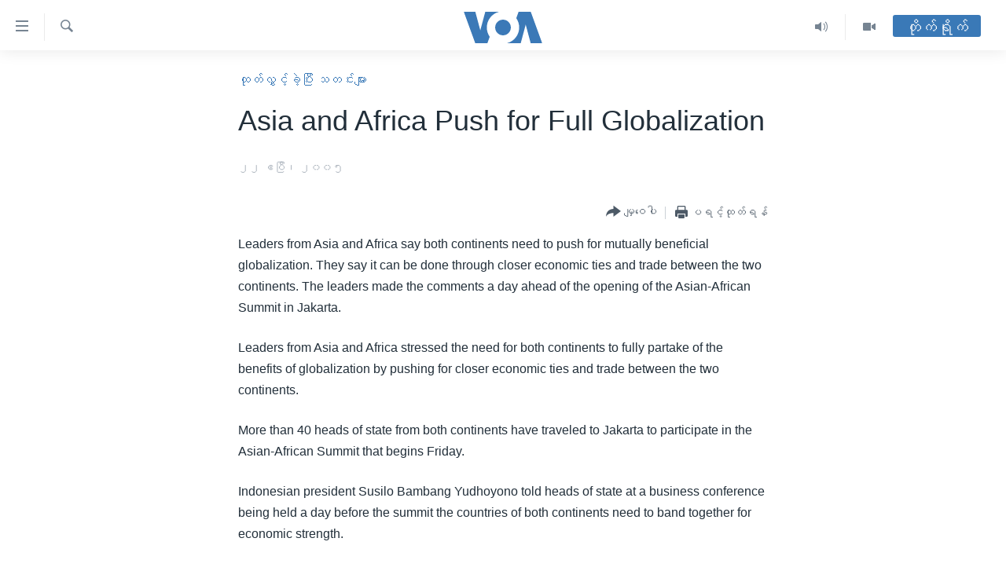

--- FILE ---
content_type: text/html; charset=utf-8
request_url: https://burmese.voanews.com/a/a-27-2005-04-22-voa3-93498354/1230404.html
body_size: 12173
content:

<!DOCTYPE html>
<html lang="my" dir="ltr" class="no-js">
<head>
<link href="/Content/responsive/VOA/my-MM/VOA-my-MM.css?&amp;av=0.0.0.0&amp;cb=309" rel="stylesheet"/>
<script src="https://tags.voanews.com/voa-pangea/prod/utag.sync.js"></script> <script type='text/javascript' src='https://www.youtube.com/iframe_api' async></script>
<script type="text/javascript">
//a general 'js' detection, must be on top level in <head>, due to CSS performance
document.documentElement.className = "js";
var cacheBuster = "309";
var appBaseUrl = "/";
var imgEnhancerBreakpoints = [0, 144, 256, 408, 650, 1023, 1597];
var isLoggingEnabled = false;
var isPreviewPage = false;
var isLivePreviewPage = false;
if (!isPreviewPage) {
window.RFE = window.RFE || {};
window.RFE.cacheEnabledByParam = window.location.href.indexOf('nocache=1') === -1;
const url = new URL(window.location.href);
const params = new URLSearchParams(url.search);
// Remove the 'nocache' parameter
params.delete('nocache');
// Update the URL without the 'nocache' parameter
url.search = params.toString();
window.history.replaceState(null, '', url.toString());
} else {
window.addEventListener('load', function() {
const links = window.document.links;
for (let i = 0; i < links.length; i++) {
links[i].href = '#';
links[i].target = '_self';
}
})
}
// Iframe & Embed detection
var embedProperties = {};
try {
// Reliable way to check if we are in an iframe.
var isIframe = window.self !== window.top;
embedProperties.is_iframe = isIframe;
if (!isIframe) {
embedProperties.embed_context = "main";
} else {
// We are in an iframe. Let's try to access the parent.
// This access will only fail with strict cross-origin (without document.domain).
var parentLocation = window.top.location;
// The access succeeded. Now we explicitly compare the hostname.
if (window.location.hostname === parentLocation.hostname) {
embedProperties.embed_context = "embed_self";
} else {
// Hostname is different (e.g. different subdomain with document.domain)
embedProperties.embed_context = "embed_cross";
}
// Since the access works, we can safely get the details.
embedProperties.url_parent = parentLocation.href;
embedProperties.title_parent = window.top.document.title;
}
} catch (err) {
// We are in an iframe, and an error occurred, probably due to cross-origin restrictions.
embedProperties.is_iframe = true;
embedProperties.embed_context = "embed_cross";
// We cannot access the properties of window.top.
// `document.referrer` can sometimes provide the URL of the parent page.
// It is not 100% reliable, but it is the best we can do in this situation.
embedProperties.url_parent = document.referrer || null;
embedProperties.title_parent = null; // We can't get to the title in a cross-origin scenario.
}
var pwaEnabled = false;
var swCacheDisabled;
</script>
<meta charset="utf-8" />
<title>Asia and Africa Push for Full Globalization</title>
<meta name="description" content="Leaders from Asia and Africa say both continents need to push for mutually beneficial globalization" />
<meta name="keywords" content="ထုတ်လွှင့်ခဲ့ပြီး သတင်းများ, Jakarta" />
<meta name="viewport" content="width=device-width, initial-scale=1.0" />
<meta http-equiv="X-UA-Compatible" content="IE=edge" />
<meta name="robots" content="max-image-preview:large"><meta property="fb:pages" content="351574300169" />
<meta name="msvalidate.01" content="3286EE554B6F672A6F2E608C02343C0E" />
<link href="https://burmese.voanews.com/a/a-27-2005-04-22-voa3-93498354/1230404.html" rel="canonical" />
<meta name="apple-mobile-web-app-title" content="ဗွီအိုအေ" />
<meta name="apple-mobile-web-app-status-bar-style" content="black" />
<meta name="apple-itunes-app" content="app-id=632618796, app-argument=//1230404.ltr" />
<meta content="Asia and Africa Push for Full Globalization" property="og:title" />
<meta content="Leaders from Asia and Africa say both continents need to push for mutually beneficial globalization" property="og:description" />
<meta content="article" property="og:type" />
<meta content="https://burmese.voanews.com/a/a-27-2005-04-22-voa3-93498354/1230404.html" property="og:url" />
<meta content="ဗွီအိုအေ" property="og:site_name" />
<meta content="https://www.facebook.com/VOABurmese" property="article:publisher" />
<meta content="https://burmese.voanews.com/Content/responsive/VOA/img/top_logo_news.png" property="og:image" />
<meta content="640" property="og:image:width" />
<meta content="640" property="og:image:height" />
<meta content="site logo" property="og:image:alt" />
<meta content="505354536143850" property="fb:app_id" />
<meta content="summary_large_image" name="twitter:card" />
<meta content="@VOABurmese" name="twitter:site" />
<meta content="https://burmese.voanews.com/Content/responsive/VOA/img/top_logo_news.png" name="twitter:image" />
<meta content="Asia and Africa Push for Full Globalization" name="twitter:title" />
<meta content="Leaders from Asia and Africa say both continents need to push for mutually beneficial globalization" name="twitter:description" />
<link rel="amphtml" href="https://burmese.voanews.com/amp/a-27-2005-04-22-voa3-93498354/1230404.html" />
<script type="application/ld+json">{"articleSection":"ထုတ်လွှင့်ခဲ့ပြီး သတင်းများ","isAccessibleForFree":true,"headline":"Asia and Africa Push for Full Globalization","inLanguage":"my-MM","keywords":"ထုတ်လွှင့်ခဲ့ပြီး သတင်းများ, Jakarta","author":{"@type":"Person","name":"ဗွီအိုအေ"},"datePublished":"2005-04-22 00:00:00Z","dateModified":"2005-04-22 00:00:00Z","publisher":{"logo":{"width":512,"height":220,"@type":"ImageObject","url":"https://burmese.voanews.com/Content/responsive/VOA/my-MM/img/logo.png"},"@type":"NewsMediaOrganization","url":"https://burmese.voanews.com","sameAs":["https://www.facebook.com/VOABurmese","https://twitter.com/VOABurmese/","https://www.youtube.com/VOABurmese","https://www.instagram.com/VOABurmese","https://t.me/burmesevoanews"],"name":"ဗွီအိုအေသတင်းဌာန","alternateName":""},"@context":"https://schema.org","@type":"NewsArticle","mainEntityOfPage":"https://burmese.voanews.com/a/a-27-2005-04-22-voa3-93498354/1230404.html","url":"https://burmese.voanews.com/a/a-27-2005-04-22-voa3-93498354/1230404.html","description":"Leaders from Asia and Africa say both continents need to push for mutually beneficial globalization","image":{"width":1080,"height":608,"@type":"ImageObject","url":"https://gdb.voanews.com/38CEF907-F6F1-40A7-AC67-CDE6A3271344_w1080_h608.png"},"name":"Asia and Africa Push for Full Globalization"}</script>
<script src="/Scripts/responsive/infographics.b?v=dVbZ-Cza7s4UoO3BqYSZdbxQZVF4BOLP5EfYDs4kqEo1&amp;av=0.0.0.0&amp;cb=309"></script>
<script src="/Scripts/responsive/loader.b?v=C-JLefdHQ4ECvt5x4bMsJCTq2VRkcN8JUkP-IB-DzAI1&amp;av=0.0.0.0&amp;cb=309"></script>
<link rel="icon" type="image/svg+xml" href="/Content/responsive/VOA/img/webApp/favicon.svg" />
<link rel="alternate icon" href="/Content/responsive/VOA/img/webApp/favicon.ico" />
<link rel="apple-touch-icon" sizes="152x152" href="/Content/responsive/VOA/img/webApp/ico-152x152.png" />
<link rel="apple-touch-icon" sizes="144x144" href="/Content/responsive/VOA/img/webApp/ico-144x144.png" />
<link rel="apple-touch-icon" sizes="114x114" href="/Content/responsive/VOA/img/webApp/ico-114x114.png" />
<link rel="apple-touch-icon" sizes="72x72" href="/Content/responsive/VOA/img/webApp/ico-72x72.png" />
<link rel="apple-touch-icon-precomposed" href="/Content/responsive/VOA/img/webApp/ico-57x57.png" />
<link rel="icon" sizes="192x192" href="/Content/responsive/VOA/img/webApp/ico-192x192.png" />
<link rel="icon" sizes="128x128" href="/Content/responsive/VOA/img/webApp/ico-128x128.png" />
<meta name="msapplication-TileColor" content="#ffffff" />
<meta name="msapplication-TileImage" content="/Content/responsive/VOA/img/webApp/ico-144x144.png" />
<link rel="alternate" type="application/rss+xml" title="VOA - Top Stories [RSS]" href="/api/" />
<link rel="sitemap" type="application/rss+xml" href="/sitemap.xml" />
<script type="text/javascript">
var analyticsData = Object.assign(embedProperties, {url:"https://burmese.voanews.com/a/a-27-2005-04-22-voa3-93498354/1230404.html",property_id:"455",article_uid:"1230404",page_title:"Asia and Africa Push for Full Globalization",page_type:"article",content_type:"article",subcontent_type:"article",last_modified:"2005-04-22 00:00:00Z",pub_datetime:"2005-04-22 00:00:00Z",section:"ထုတ်လွှင့်ခဲ့ပြီး သတင်းများ",english_section:"archive",byline:"",categories:"archive",tags:"jakarta",domain:"burmese.voanews.com",language:"Burmese",language_service:"VOA Burmese",platform:"web",copied:"no",copied_article:"",copied_title:"",runs_js:"Yes",cms_release:"8.45.0.0.309",enviro_type:"prod",slug:"a-27-2005-04-22-voa3-93498354",entity:"VOA",short_language_service:"BUR",platform_short:"W",page_name:"Asia and Africa Push for Full Globalization"});
// Push Analytics data as GTM message (without "event" attribute and before GTM initialization)
window.dataLayer = window.dataLayer || [];
window.dataLayer.push(analyticsData);
</script>
<script type="text/javascript" data-cookiecategory="analytics">
var gtmEventObject = {event: 'page_meta_ready'};window.dataLayer = window.dataLayer || [];window.dataLayer.push(gtmEventObject);
var renderGtm = "true";
if (renderGtm === "true") {
(function(w,d,s,l,i){w[l]=w[l]||[];w[l].push({'gtm.start':new Date().getTime(),event:'gtm.js'});var f=d.getElementsByTagName(s)[0],j=d.createElement(s),dl=l!='dataLayer'?'&l='+l:'';j.async=true;j.src='//www.googletagmanager.com/gtm.js?id='+i+dl;f.parentNode.insertBefore(j,f);})(window,document,'script','dataLayer','GTM-N8MP7P');
}
</script>
</head>
<body class=" nav-no-loaded cc_theme pg-article pg-article--single-column print-lay-article use-sticky-share nojs-images ">
<noscript><iframe src="https://www.googletagmanager.com/ns.html?id=GTM-N8MP7P" height="0" width="0" style="display:none;visibility:hidden"></iframe></noscript> <script type="text/javascript" data-cookiecategory="analytics">
var gtmEventObject = {event: 'page_meta_ready'};window.dataLayer = window.dataLayer || [];window.dataLayer.push(gtmEventObject);
var renderGtm = "true";
if (renderGtm === "true") {
(function(w,d,s,l,i){w[l]=w[l]||[];w[l].push({'gtm.start':new Date().getTime(),event:'gtm.js'});var f=d.getElementsByTagName(s)[0],j=d.createElement(s),dl=l!='dataLayer'?'&l='+l:'';j.async=true;j.src='//www.googletagmanager.com/gtm.js?id='+i+dl;f.parentNode.insertBefore(j,f);})(window,document,'script','dataLayer','GTM-N8MP7P');
}
</script>
<!--Analytics tag js version start-->
<script type="text/javascript" data-cookiecategory="analytics">
var utag_data = Object.assign({}, analyticsData, {pub_year:"2005",pub_month:"04",pub_day:"22",pub_hour:"00",pub_weekday:"Friday"});
if(typeof(TealiumTagFrom)==='function' && typeof(TealiumTagSearchKeyword)==='function') {
var utag_from=TealiumTagFrom();var utag_searchKeyword=TealiumTagSearchKeyword();
if(utag_searchKeyword!=null && utag_searchKeyword!=='' && utag_data["search_keyword"]==null) utag_data["search_keyword"]=utag_searchKeyword;if(utag_from!=null && utag_from!=='') utag_data["from"]=TealiumTagFrom();}
if(window.top!== window.self&&utag_data.page_type==="snippet"){utag_data.page_type = 'iframe';}
try{if(window.top!==window.self&&window.self.location.hostname===window.top.location.hostname){utag_data.platform = 'self-embed';utag_data.platform_short = 'se';}}catch(e){if(window.top!==window.self&&window.self.location.search.includes("platformType=self-embed")){utag_data.platform = 'cross-promo';utag_data.platform_short = 'cp';}}
(function(a,b,c,d){ a="https://tags.voanews.com/voa-pangea/prod/utag.js"; b=document;c="script";d=b.createElement(c);d.src=a;d.type="text/java"+c;d.async=true; a=b.getElementsByTagName(c)[0];a.parentNode.insertBefore(d,a); })();
</script>
<!--Analytics tag js version end-->
<!-- Analytics tag management NoScript -->
<noscript>
<img style="position: absolute; border: none;" src="https://ssc.voanews.com/b/ss/bbgprod,bbgentityvoa/1/G.4--NS/249818970?pageName=voa%3abur%3aw%3aarticle%3aasia%20and%20africa%20push%20for%20full%20globalization&amp;c6=asia%20and%20africa%20push%20for%20full%20globalization&amp;v36=8.45.0.0.309&amp;v6=D=c6&amp;g=https%3a%2f%2fburmese.voanews.com%2fa%2fa-27-2005-04-22-voa3-93498354%2f1230404.html&amp;c1=D=g&amp;v1=D=g&amp;events=event1,event52&amp;c16=voa%20burmese&amp;v16=D=c16&amp;c5=archive&amp;v5=D=c5&amp;ch=%e1%80%91%e1%80%af%e1%80%90%e1%80%ba%e1%80%9c%e1%80%bd%e1%80%be%e1%80%84%e1%80%b7%e1%80%ba%e1%80%81%e1%80%b2%e1%80%b7%e1%80%95%e1%80%bc%e1%80%ae%e1%80%b8%20%e1%80%9e%e1%80%90%e1%80%84%e1%80%ba%e1%80%b8%e1%80%99%e1%80%bb%e1%80%ac%e1%80%b8&amp;c15=burmese&amp;v15=D=c15&amp;c4=article&amp;v4=D=c4&amp;c14=1230404&amp;v14=D=c14&amp;v20=no&amp;c17=web&amp;v17=D=c17&amp;mcorgid=518abc7455e462b97f000101%40adobeorg&amp;server=burmese.voanews.com&amp;pageType=D=c4&amp;ns=bbg&amp;v29=D=server&amp;v25=voa&amp;v30=455&amp;v105=D=User-Agent " alt="analytics" width="1" height="1" /></noscript>
<!-- End of Analytics tag management NoScript -->
<!--*** Accessibility links - For ScreenReaders only ***-->
<section>
<div class="sr-only">
<h2>သုံးရလွယ်ကူစေသည့် Link များ</h2>
<ul>
<li><a href="#content" data-disable-smooth-scroll="1">ပင်မအကြောင်းအရာသို့ကျော်ကြည့်ရန်</a></li>
<li><a href="#navigation" data-disable-smooth-scroll="1">ပင်မအညွန်းစာမျက်နှာသို့ကျော်ကြည့်ရန်</a></li>
<li><a href="#txtHeaderSearch" data-disable-smooth-scroll="1">ရှာဖွေရန်နေရာသို့ကျော်ရန်</a></li>
</ul>
</div>
</section>
<div dir="ltr">
<div id="page">
<aside>
<div class="c-lightbox overlay-modal">
<div class="c-lightbox__intro">
<h2 class="c-lightbox__intro-title"></h2>
<button class="btn btn--rounded c-lightbox__btn c-lightbox__intro-next" title="ရှေ့သို့">
<span class="ico ico--rounded ico-chevron-forward"></span>
<span class="sr-only">ရှေ့သို့</span>
</button>
</div>
<div class="c-lightbox__nav">
<button class="btn btn--rounded c-lightbox__btn c-lightbox__btn--close" title="ပိတ်">
<span class="ico ico--rounded ico-close"></span>
<span class="sr-only">ပိတ်</span>
</button>
<button class="btn btn--rounded c-lightbox__btn c-lightbox__btn--prev" title="နောက်သို့">
<span class="ico ico--rounded ico-chevron-backward"></span>
<span class="sr-only">နောက်သို့</span>
</button>
<button class="btn btn--rounded c-lightbox__btn c-lightbox__btn--next" title="ရှေ့သို့">
<span class="ico ico--rounded ico-chevron-forward"></span>
<span class="sr-only">ရှေ့သို့</span>
</button>
</div>
<div class="c-lightbox__content-wrap">
<figure class="c-lightbox__content">
<span class="c-spinner c-spinner--lightbox">
<img src="/Content/responsive/img/player-spinner.png"
alt="please wait"
title="please wait" />
</span>
<div class="c-lightbox__img">
<div class="thumb">
<img src="" alt="" />
</div>
</div>
<figcaption>
<div class="c-lightbox__info c-lightbox__info--foot">
<span class="c-lightbox__counter"></span>
<span class="caption c-lightbox__caption"></span>
</div>
</figcaption>
</figure>
</div>
<div class="hidden">
<div class="content-advisory__box content-advisory__box--lightbox">
<span class="content-advisory__box-text">This image contains sensitive content which some people may find offensive or disturbing.</span>
<button class="btn btn--transparent content-advisory__box-btn m-t-md" value="text" type="button">
<span class="btn__text">
Click to reveal
</span>
</button>
</div>
</div>
</div>
<div class="print-dialogue">
<div class="container">
<h3 class="print-dialogue__title section-head">Print Options:</h3>
<div class="print-dialogue__opts">
<ul class="print-dialogue__opt-group">
<li class="form__group form__group--checkbox">
<input class="form__check " id="checkboxImages" name="checkboxImages" type="checkbox" checked="checked" />
<label for="checkboxImages" class="form__label m-t-md">Images</label>
</li>
<li class="form__group form__group--checkbox">
<input class="form__check " id="checkboxMultimedia" name="checkboxMultimedia" type="checkbox" checked="checked" />
<label for="checkboxMultimedia" class="form__label m-t-md">Multimedia</label>
</li>
</ul>
<ul class="print-dialogue__opt-group">
<li class="form__group form__group--checkbox">
<input class="form__check " id="checkboxEmbedded" name="checkboxEmbedded" type="checkbox" checked="checked" />
<label for="checkboxEmbedded" class="form__label m-t-md">Embedded Content</label>
</li>
<li class="hidden">
<input class="form__check " id="checkboxComments" name="checkboxComments" type="checkbox" />
<label for="checkboxComments" class="form__label m-t-md">Comments</label>
</li>
</ul>
</div>
<div class="print-dialogue__buttons">
<button class="btn btn--secondary close-button" type="button" title="Cancel">
<span class="btn__text ">Cancel</span>
</button>
<button class="btn btn-cust-print m-l-sm" type="button" title="ပရင့်ထုတ်ရန်">
<span class="btn__text ">ပရင့်ထုတ်ရန်</span>
</button>
</div>
</div>
</div>
<div class="ctc-message pos-fix">
<div class="ctc-message__inner">Link has been copied to clipboard</div>
</div>
</aside>
<div class="hdr-20 hdr-20--big">
<div class="hdr-20__inner">
<div class="hdr-20__max pos-rel">
<div class="hdr-20__side hdr-20__side--primary d-flex">
<label data-for="main-menu-ctrl" data-switcher-trigger="true" data-switch-target="main-menu-ctrl" class="burger hdr-trigger pos-rel trans-trigger" data-trans-evt="click" data-trans-id="menu">
<span class="ico ico-close hdr-trigger__ico hdr-trigger__ico--close burger__ico burger__ico--close"></span>
<span class="ico ico-menu hdr-trigger__ico hdr-trigger__ico--open burger__ico burger__ico--open"></span>
</label>
<div class="menu-pnl pos-fix trans-target" data-switch-target="main-menu-ctrl" data-trans-id="menu">
<div class="menu-pnl__inner">
<nav class="main-nav menu-pnl__item menu-pnl__item--first">
<ul class="main-nav__list accordeon" data-analytics-tales="false" data-promo-name="link" data-location-name="nav,secnav">
<li class="main-nav__item">
<a class="main-nav__item-name main-nav__item-name--link" href="/" title="မူလစာမျက်နှာ" >မူလစာမျက်နှာ</a>
</li>
<li class="main-nav__item">
<a class="main-nav__item-name main-nav__item-name--link" href="/p/5941.html" title="မြန်မာ" data-item-name="myanmar-news-responsive" >မြန်မာ</a>
</li>
<li class="main-nav__item accordeon__item" data-switch-target="menu-item-1709">
<label class="main-nav__item-name main-nav__item-name--label accordeon__control-label" data-switcher-trigger="true" data-for="menu-item-1709">
ကမ္ဘာ့သတင်းများ
<span class="ico ico-chevron-down main-nav__chev"></span>
</label>
<div class="main-nav__sub-list">
<a class="main-nav__item-name main-nav__item-name--link main-nav__item-name--sub" href="/p/5942.html" title="နိုင်ငံတကာ" data-item-name="international-news-responsive" >နိုင်ငံတကာ</a>
<a class="main-nav__item-name main-nav__item-name--link main-nav__item-name--sub" href="/us" title="အမေရိကန်" data-item-name="us-news" >အမေရိကန်</a>
<a class="main-nav__item-name main-nav__item-name--link main-nav__item-name--sub" href="/china-news" title="တရုတ်" data-item-name="China-news" >တရုတ်</a>
<a class="main-nav__item-name main-nav__item-name--link main-nav__item-name--sub" href="/israel-palestine" title="အစ္စရေး-ပါလက်စတိုင်း" data-item-name="israel-palestine" >အစ္စရေး-ပါလက်စတိုင်း</a>
</div>
</li>
<li class="main-nav__item">
<a class="main-nav__item-name main-nav__item-name--link" href="/p/5990.html" title="ဗွီဒီယို" data-item-name="video-news" >ဗွီဒီယို</a>
</li>
<li class="main-nav__item">
<a class="main-nav__item-name main-nav__item-name--link" href="/PressFreedom" title="သတင်းလွတ်လပ်ခွင့်" data-item-name="Press-Freedom" >သတင်းလွတ်လပ်ခွင့်</a>
</li>
<li class="main-nav__item">
<a class="main-nav__item-name main-nav__item-name--link" href="https://projects.voanews.com/china/global-footprint/data-explorer/burmese.html" title="ရပ်ဝန်းတခု လမ်းတခု အလွန်" target="_blank" rel="noopener">ရပ်ဝန်းတခု လမ်းတခု အလွန်</a>
</li>
<li class="main-nav__item accordeon__item" data-switch-target="menu-item-1716">
<label class="main-nav__item-name main-nav__item-name--label accordeon__control-label" data-switcher-trigger="true" data-for="menu-item-1716">
အင်္ဂလိပ်စာလေ့လာမယ်
<span class="ico ico-chevron-down main-nav__chev"></span>
</label>
<div class="main-nav__sub-list">
<a class="main-nav__item-name main-nav__item-name--link main-nav__item-name--sub" href="/p/6027.html" title="အမေရိကန်သုံးအီဒီယံ" data-item-name="american-idiom" >အမေရိကန်သုံးအီဒီယံ</a>
<a class="main-nav__item-name main-nav__item-name--link main-nav__item-name--sub" href="/p/6028.html" title="မကြေးမုံရဲ့ အင်္ဂလိပ်စာ" data-item-name="english-with-kaye-hmone" >မကြေးမုံရဲ့ အင်္ဂလိပ်စာ</a>
<a class="main-nav__item-name main-nav__item-name--link main-nav__item-name--sub" href="/p/6029.html" title="ရုပ်ရှင်ထဲက အင်္ဂလိပ်စာ" data-item-name="english-in-the-movies" >ရုပ်ရှင်ထဲက အင်္ဂလိပ်စာ</a>
<a class="main-nav__item-name main-nav__item-name--link main-nav__item-name--sub" href="/z/7559" title="သုတပဒေသာ အင်္ဂလိပ်စာ" data-item-name="english-in-a-minute" >သုတပဒေသာ အင်္ဂလိပ်စာ</a>
</div>
</li>
<li class="main-nav__item accordeon__item" data-switch-target="menu-item-1717">
<label class="main-nav__item-name main-nav__item-name--label accordeon__control-label" data-switcher-trigger="true" data-for="menu-item-1717">
အပတ်စဉ်ကဏ္ဍများ
<span class="ico ico-chevron-down main-nav__chev"></span>
</label>
<div class="main-nav__sub-list">
<a class="main-nav__item-name main-nav__item-name--link main-nav__item-name--sub" href="/p/5961.html" title="ရေဒီယို" data-item-name="radio-weekly" >ရေဒီယို</a>
<a class="main-nav__item-name main-nav__item-name--link main-nav__item-name--sub" href="/p/6047.html" title="တီဗွီ" data-item-name="weekly-tv-programs" >တီဗွီ</a>
</div>
</li>
<li class="main-nav__item">
<a class="main-nav__item-name main-nav__item-name--link" href="/p/5928.html" title="ရေဒီယိုနှင့်ရုပ်သံ အချက်အလက်များ" data-item-name="frequency-resp" >ရေဒီယိုနှင့်ရုပ်သံ အချက်အလက်များ</a>
</li>
<li class="main-nav__item">
<a class="main-nav__item-name main-nav__item-name--link" href="/programs" title="ရေဒီယို/တီဗွီအစီအစဉ်" >ရေဒီယို/တီဗွီအစီအစဉ်</a>
</li>
</ul>
</nav>
<div class="menu-pnl__item">
<a href="https://learningenglish.voanews.com/" class="menu-pnl__item-link" alt="Learning English">Learning English</a>
</div>
<div class="menu-pnl__item menu-pnl__item--social">
<h5 class="menu-pnl__sub-head">ဗွီအိုအေ လူမှုကွန်ယက်များ</h5>
<a href="https://www.facebook.com/VOABurmese" title="ဗွီအိုအေ Facebook" data-analytics-text="follow_on_facebook" class="btn btn--rounded btn--social-inverted menu-pnl__btn js-social-btn btn-facebook" target="_blank" rel="noopener">
<span class="ico ico-facebook-alt ico--rounded"></span>
</a>
<a href="https://twitter.com/VOABurmese/" title="ဗွီအိုအေ Twitter" data-analytics-text="follow_on_twitter" class="btn btn--rounded btn--social-inverted menu-pnl__btn js-social-btn btn-twitter" target="_blank" rel="noopener">
<span class="ico ico-twitter ico--rounded"></span>
</a>
<a href="https://www.youtube.com/VOABurmese" title="ဗွီအိုအေ YouTube " data-analytics-text="follow_on_youtube" class="btn btn--rounded btn--social-inverted menu-pnl__btn js-social-btn btn-youtube" target="_blank" rel="noopener">
<span class="ico ico-youtube ico--rounded"></span>
</a>
<a href="https://www.instagram.com/VOABurmese" title="ဗွီအိုအေ Instagram" data-analytics-text="follow_on_instagram" class="btn btn--rounded btn--social-inverted menu-pnl__btn js-social-btn btn-instagram" target="_blank" rel="noopener">
<span class="ico ico-instagram ico--rounded"></span>
</a>
<a href="https://t.me/burmesevoanews" title="ဗွီအိုအေ Telegram" data-analytics-text="follow_on_telegram" class="btn btn--rounded btn--social-inverted menu-pnl__btn js-social-btn btn-telegram" target="_blank" rel="noopener">
<span class="ico ico-telegram ico--rounded"></span>
</a>
</div>
<div class="menu-pnl__item">
<a href="/navigation/allsites" class="menu-pnl__item-link">
<span class="ico ico-languages "></span>
ဘာသာစကားများ
</a>
</div>
</div>
</div>
<label data-for="top-search-ctrl" data-switcher-trigger="true" data-switch-target="top-search-ctrl" class="top-srch-trigger hdr-trigger">
<span class="ico ico-close hdr-trigger__ico hdr-trigger__ico--close top-srch-trigger__ico top-srch-trigger__ico--close"></span>
<span class="ico ico-search hdr-trigger__ico hdr-trigger__ico--open top-srch-trigger__ico top-srch-trigger__ico--open"></span>
</label>
<div class="srch-top srch-top--in-header" data-switch-target="top-search-ctrl">
<div class="container">
<form action="/s" class="srch-top__form srch-top__form--in-header" id="form-topSearchHeader" method="get" role="search"><label for="txtHeaderSearch" class="sr-only">ရှာဖွေရလာဒ်</label>
<input type="text" id="txtHeaderSearch" name="k" placeholder="ရှာဖွေချင်သည့် စာသား" accesskey="s" value="" class="srch-top__input analyticstag-event" onkeydown="if (event.keyCode === 13) { FireAnalyticsTagEventOnSearch('search', $dom.get('#txtHeaderSearch')[0].value) }" />
<button title="ရှာဖွေရလာဒ်" type="submit" class="btn btn--top-srch analyticstag-event" onclick="FireAnalyticsTagEventOnSearch('search', $dom.get('#txtHeaderSearch')[0].value) ">
<span class="ico ico-search"></span>
</button></form>
</div>
</div>
<a href="/" class="main-logo-link">
<img src="/Content/responsive/VOA/my-MM/img/logo-compact.svg?cb=309" class="main-logo main-logo--comp" alt="site logo">
<img src="/Content/responsive/VOA/my-MM/img/logo.svg?cb=309" class="main-logo main-logo--big" alt="site logo">
</a>
</div>
<div class="hdr-20__side hdr-20__side--secondary d-flex">
<a href="/p/5990.html" title="Video" class="hdr-20__secondary-item" data-item-name="video">
<span class="ico ico-video hdr-20__secondary-icon"></span>
</a>
<a href="/z/4834.html" title="Audio" class="hdr-20__secondary-item" data-item-name="audio">
<span class="ico ico-audio hdr-20__secondary-icon"></span>
</a>
<a href="/s" title="ရှာဖွေရလာဒ်" class="hdr-20__secondary-item hdr-20__secondary-item--search" data-item-name="search">
<span class="ico ico-search hdr-20__secondary-icon hdr-20__secondary-icon--search"></span>
</a>
<div class="hdr-20__secondary-item live-b-drop">
<div class="live-b-drop__off">
<a href="/live/" class="live-b-drop__link" title="တိုက်ရိုက်" data-item-name="live">
<span class="badge badge--live-btn badge--live-btn-off">
တိုက်ရိုက်
</span>
</a>
</div>
<div class="live-b-drop__on hidden">
<label data-for="live-ctrl" data-switcher-trigger="true" data-switch-target="live-ctrl" class="live-b-drop__label pos-rel">
<span class="badge badge--live badge--live-btn">
တိုက်ရိုက်
</span>
<span class="ico ico-close live-b-drop__label-ico live-b-drop__label-ico--close"></span>
</label>
<div class="live-b-drop__panel" id="targetLivePanelDiv" data-switch-target="live-ctrl"></div>
</div>
</div>
<div class="srch-bottom">
<form action="/s" class="srch-bottom__form d-flex" id="form-bottomSearch" method="get" role="search"><label for="txtSearch" class="sr-only">ရှာဖွေရလာဒ်</label>
<input type="search" id="txtSearch" name="k" placeholder="ရှာဖွေချင်သည့် စာသား" accesskey="s" value="" class="srch-bottom__input analyticstag-event" onkeydown="if (event.keyCode === 13) { FireAnalyticsTagEventOnSearch('search', $dom.get('#txtSearch')[0].value) }" />
<button title="ရှာဖွေရလာဒ်" type="submit" class="btn btn--bottom-srch analyticstag-event" onclick="FireAnalyticsTagEventOnSearch('search', $dom.get('#txtSearch')[0].value) ">
<span class="ico ico-search"></span>
</button></form>
</div>
</div>
<img src="/Content/responsive/VOA/my-MM/img/logo-print.gif?cb=309" class="logo-print" loading="lazy" alt="site logo">
<img src="/Content/responsive/VOA/my-MM/img/logo-print_color.png?cb=309" class="logo-print logo-print--color" loading="lazy" alt="site logo">
</div>
</div>
</div>
<script>
if (document.body.className.indexOf('pg-home') > -1) {
var nav2In = document.querySelector('.hdr-20__inner');
var nav2Sec = document.querySelector('.hdr-20__side--secondary');
var secStyle = window.getComputedStyle(nav2Sec);
if (nav2In && window.pageYOffset < 150 && secStyle['position'] !== 'fixed') {
nav2In.classList.add('hdr-20__inner--big')
}
}
</script>
<div class="c-hlights c-hlights--breaking c-hlights--no-item" data-hlight-display="mobile,desktop">
<div class="c-hlights__wrap container p-0">
<div class="c-hlights__nav">
<a role="button" href="#" title="နောက်သို့">
<span class="ico ico-chevron-backward m-0"></span>
<span class="sr-only">နောက်သို့</span>
</a>
<a role="button" href="#" title="ရှေ့သို့">
<span class="ico ico-chevron-forward m-0"></span>
<span class="sr-only">ရှေ့သို့</span>
</a>
</div>
<span class="c-hlights__label">
<span class="">နောက်ဆုံးရသတင်း</span>
<span class="switcher-trigger">
<label data-for="more-less-1" data-switcher-trigger="true" class="switcher-trigger__label switcher-trigger__label--more p-b-0" title="အသေးစိတ် ဖတ်ရှုရန်">
<span class="ico ico-chevron-down"></span>
</label>
<label data-for="more-less-1" data-switcher-trigger="true" class="switcher-trigger__label switcher-trigger__label--less p-b-0" title="Show less">
<span class="ico ico-chevron-up"></span>
</label>
</span>
</span>
<ul class="c-hlights__items switcher-target" data-switch-target="more-less-1">
</ul>
</div>
</div> <div id="content">
<main class="container">
<div class="hdr-container">
<div class="row">
<div class="col-xs-12 col-sm-12 col-md-10 col-md-offset-1">
<div class="row">
<div class="col-category col-xs-12 col-md-8 col-md-offset-2"> <div class="category js-category">
<a class="" href="/z/120">ထုတ်လွှင့်ခဲ့ပြီး သတင်းများ</a> </div>
</div><div class="col-title col-xs-12 col-md-8 col-md-offset-2"> <h1 class="title pg-title">
Asia and Africa Push for Full Globalization
</h1>
</div><div class="col-publishing-details col-xs-12 col-md-8 col-md-offset-2"> <div class="publishing-details ">
<div class="published">
<span class="date" >
<time pubdate="pubdate" datetime="2005-04-22T06:30:00+06:30">
၂၂ ဧပြီ၊ ၂၀၀၅
</time>
</span>
</div>
</div>
</div><div class="col-xs-12 col-md-8 col-md-offset-2"> <div class="col-article-tools pos-rel article-share">
<div class="col-article-tools__end">
<div class="share--box">
<div class="sticky-share-container" style="display:none">
<div class="container">
<a href="https://burmese.voanews.com" id="logo-sticky-share">&nbsp;</a>
<div class="pg-title pg-title--sticky-share">
Asia and Africa Push for Full Globalization
</div>
<div class="sticked-nav-actions">
<!--This part is for sticky navigation display-->
<p class="buttons link-content-sharing p-0 ">
<button class="btn btn--link btn-content-sharing p-t-0 " id="btnContentSharing" value="text" role="Button" type="" title="မျှဝေနိုင်သည့်တခြားနည်းလမ်းများ">
<span class="ico ico-share ico--l"></span>
<span class="btn__text ">
မျှဝေပါ
</span>
</button>
</p>
<aside class="content-sharing js-content-sharing js-content-sharing--apply-sticky content-sharing--sticky"
role="complementary"
data-share-url="https://burmese.voanews.com/a/a-27-2005-04-22-voa3-93498354/1230404.html" data-share-title="Asia and Africa Push for Full Globalization" data-share-text="">
<div class="content-sharing__popover">
<h6 class="content-sharing__title">မျှဝေပါ</h6>
<button href="#close" id="btnCloseSharing" class="btn btn--text-like content-sharing__close-btn">
<span class="ico ico-close ico--l"></span>
</button>
<ul class="content-sharing__list">
<li class="content-sharing__item">
<div class="ctc ">
<input type="text" class="ctc__input" readonly="readonly">
<a href="" js-href="https://burmese.voanews.com/a/a-27-2005-04-22-voa3-93498354/1230404.html" class="content-sharing__link ctc__button">
<span class="ico ico-copy-link ico--rounded ico--s"></span>
<span class="content-sharing__link-text">Copy link</span>
</a>
</div>
</li>
<li class="content-sharing__item">
<a href="https://facebook.com/sharer.php?u=https%3a%2f%2fburmese.voanews.com%2fa%2fa-27-2005-04-22-voa3-93498354%2f1230404.html"
data-analytics-text="share_on_facebook"
title="Facebook" target="_blank"
class="content-sharing__link js-social-btn">
<span class="ico ico-facebook ico--rounded ico--s"></span>
<span class="content-sharing__link-text">Facebook</span>
</a>
</li>
<li class="content-sharing__item">
<a href="https://twitter.com/share?url=https%3a%2f%2fburmese.voanews.com%2fa%2fa-27-2005-04-22-voa3-93498354%2f1230404.html&amp;text=Asia+and+Africa+Push+for+Full+Globalization"
data-analytics-text="share_on_twitter"
title="Twitter" target="_blank"
class="content-sharing__link js-social-btn">
<span class="ico ico-twitter ico--rounded ico--s"></span>
<span class="content-sharing__link-text">Twitter</span>
</a>
</li>
<li class="content-sharing__item visible-xs-inline-block visible-sm-inline-block">
<a href="whatsapp://send?text=https%3a%2f%2fburmese.voanews.com%2fa%2fa-27-2005-04-22-voa3-93498354%2f1230404.html"
data-analytics-text="share_on_whatsapp"
title="WhatsApp" target="_blank"
class="content-sharing__link js-social-btn">
<span class="ico ico-whatsapp ico--rounded ico--s"></span>
<span class="content-sharing__link-text">WhatsApp</span>
</a>
</li>
<li class="content-sharing__item">
<a href="https://telegram.me/share/url?url=https%3a%2f%2fburmese.voanews.com%2fa%2fa-27-2005-04-22-voa3-93498354%2f1230404.html"
data-analytics-text="share_on_telegram"
title="Telegram" target="_blank"
class="content-sharing__link js-social-btn">
<span class="ico ico-telegram ico--rounded ico--s"></span>
<span class="content-sharing__link-text">Telegram</span>
</a>
</li>
<li class="content-sharing__item visible-md-inline-block visible-lg-inline-block">
<a href="https://web.whatsapp.com/send?text=https%3a%2f%2fburmese.voanews.com%2fa%2fa-27-2005-04-22-voa3-93498354%2f1230404.html"
data-analytics-text="share_on_whatsapp_desktop"
title="WhatsApp" target="_blank"
class="content-sharing__link js-social-btn">
<span class="ico ico-whatsapp ico--rounded ico--s"></span>
<span class="content-sharing__link-text">WhatsApp</span>
</a>
</li>
<li class="content-sharing__item visible-xs-inline-block visible-sm-inline-block">
<a href="https://line.me/R/msg/text/?https%3a%2f%2fburmese.voanews.com%2fa%2fa-27-2005-04-22-voa3-93498354%2f1230404.html"
data-analytics-text="share_on_line"
title="Line" target="_blank"
class="content-sharing__link js-social-btn">
<span class="ico ico-line ico--rounded ico--s"></span>
<span class="content-sharing__link-text">Line</span>
</a>
</li>
<li class="content-sharing__item visible-md-inline-block visible-lg-inline-block">
<a href="https://timeline.line.me/social-plugin/share?url=https%3a%2f%2fburmese.voanews.com%2fa%2fa-27-2005-04-22-voa3-93498354%2f1230404.html"
data-analytics-text="share_on_line_desktop"
title="Line" target="_blank"
class="content-sharing__link js-social-btn">
<span class="ico ico-line ico--rounded ico--s"></span>
<span class="content-sharing__link-text">Line</span>
</a>
</li>
<li class="content-sharing__item">
<a href="mailto:?body=https%3a%2f%2fburmese.voanews.com%2fa%2fa-27-2005-04-22-voa3-93498354%2f1230404.html&amp;subject=Asia and Africa Push for Full Globalization"
title="Email"
class="content-sharing__link ">
<span class="ico ico-email ico--rounded ico--s"></span>
<span class="content-sharing__link-text">Email</span>
</a>
</li>
</ul>
</div>
</aside>
</div>
</div>
</div>
<div class="links">
<p class="buttons link-content-sharing p-0 ">
<button class="btn btn--link btn-content-sharing p-t-0 " id="btnContentSharing" value="text" role="Button" type="" title="မျှဝေနိုင်သည့်တခြားနည်းလမ်းများ">
<span class="ico ico-share ico--l"></span>
<span class="btn__text ">
မျှဝေပါ
</span>
</button>
</p>
<aside class="content-sharing js-content-sharing " role="complementary"
data-share-url="https://burmese.voanews.com/a/a-27-2005-04-22-voa3-93498354/1230404.html" data-share-title="Asia and Africa Push for Full Globalization" data-share-text="">
<div class="content-sharing__popover">
<h6 class="content-sharing__title">မျှဝေပါ</h6>
<button href="#close" id="btnCloseSharing" class="btn btn--text-like content-sharing__close-btn">
<span class="ico ico-close ico--l"></span>
</button>
<ul class="content-sharing__list">
<li class="content-sharing__item">
<div class="ctc ">
<input type="text" class="ctc__input" readonly="readonly">
<a href="" js-href="https://burmese.voanews.com/a/a-27-2005-04-22-voa3-93498354/1230404.html" class="content-sharing__link ctc__button">
<span class="ico ico-copy-link ico--rounded ico--l"></span>
<span class="content-sharing__link-text">Copy link</span>
</a>
</div>
</li>
<li class="content-sharing__item">
<a href="https://facebook.com/sharer.php?u=https%3a%2f%2fburmese.voanews.com%2fa%2fa-27-2005-04-22-voa3-93498354%2f1230404.html"
data-analytics-text="share_on_facebook"
title="Facebook" target="_blank"
class="content-sharing__link js-social-btn">
<span class="ico ico-facebook ico--rounded ico--l"></span>
<span class="content-sharing__link-text">Facebook</span>
</a>
</li>
<li class="content-sharing__item">
<a href="https://twitter.com/share?url=https%3a%2f%2fburmese.voanews.com%2fa%2fa-27-2005-04-22-voa3-93498354%2f1230404.html&amp;text=Asia+and+Africa+Push+for+Full+Globalization"
data-analytics-text="share_on_twitter"
title="Twitter" target="_blank"
class="content-sharing__link js-social-btn">
<span class="ico ico-twitter ico--rounded ico--l"></span>
<span class="content-sharing__link-text">Twitter</span>
</a>
</li>
<li class="content-sharing__item visible-xs-inline-block visible-sm-inline-block">
<a href="whatsapp://send?text=https%3a%2f%2fburmese.voanews.com%2fa%2fa-27-2005-04-22-voa3-93498354%2f1230404.html"
data-analytics-text="share_on_whatsapp"
title="WhatsApp" target="_blank"
class="content-sharing__link js-social-btn">
<span class="ico ico-whatsapp ico--rounded ico--l"></span>
<span class="content-sharing__link-text">WhatsApp</span>
</a>
</li>
<li class="content-sharing__item">
<a href="https://telegram.me/share/url?url=https%3a%2f%2fburmese.voanews.com%2fa%2fa-27-2005-04-22-voa3-93498354%2f1230404.html"
data-analytics-text="share_on_telegram"
title="Telegram" target="_blank"
class="content-sharing__link js-social-btn">
<span class="ico ico-telegram ico--rounded ico--l"></span>
<span class="content-sharing__link-text">Telegram</span>
</a>
</li>
<li class="content-sharing__item visible-md-inline-block visible-lg-inline-block">
<a href="https://web.whatsapp.com/send?text=https%3a%2f%2fburmese.voanews.com%2fa%2fa-27-2005-04-22-voa3-93498354%2f1230404.html"
data-analytics-text="share_on_whatsapp_desktop"
title="WhatsApp" target="_blank"
class="content-sharing__link js-social-btn">
<span class="ico ico-whatsapp ico--rounded ico--l"></span>
<span class="content-sharing__link-text">WhatsApp</span>
</a>
</li>
<li class="content-sharing__item visible-xs-inline-block visible-sm-inline-block">
<a href="https://line.me/R/msg/text/?https%3a%2f%2fburmese.voanews.com%2fa%2fa-27-2005-04-22-voa3-93498354%2f1230404.html"
data-analytics-text="share_on_line"
title="Line" target="_blank"
class="content-sharing__link js-social-btn">
<span class="ico ico-line ico--rounded ico--l"></span>
<span class="content-sharing__link-text">Line</span>
</a>
</li>
<li class="content-sharing__item visible-md-inline-block visible-lg-inline-block">
<a href="https://timeline.line.me/social-plugin/share?url=https%3a%2f%2fburmese.voanews.com%2fa%2fa-27-2005-04-22-voa3-93498354%2f1230404.html"
data-analytics-text="share_on_line_desktop"
title="Line" target="_blank"
class="content-sharing__link js-social-btn">
<span class="ico ico-line ico--rounded ico--l"></span>
<span class="content-sharing__link-text">Line</span>
</a>
</li>
<li class="content-sharing__item">
<a href="mailto:?body=https%3a%2f%2fburmese.voanews.com%2fa%2fa-27-2005-04-22-voa3-93498354%2f1230404.html&amp;subject=Asia and Africa Push for Full Globalization"
title="Email"
class="content-sharing__link ">
<span class="ico ico-email ico--rounded ico--l"></span>
<span class="content-sharing__link-text">Email</span>
</a>
</li>
</ul>
</div>
</aside>
<p class="link-print hidden-xs buttons p-0">
<button class="btn btn--link btn-print p-t-0" onclick="if (typeof FireAnalyticsTagEvent === 'function') {FireAnalyticsTagEvent({ on_page_event: 'print_story' });}return false" title="ပရင့်ထုတ်ရန်">
<span class="ico ico-print"></span>
<span class="btn__text">ပရင့်ထုတ်ရန်</span>
</button>
</p>
</div>
</div>
</div>
</div>
</div>
</div>
</div>
</div>
</div>
<div class="body-container">
<div class="row">
<div class="col-xs-12 col-sm-12 col-md-10 col-md-offset-1">
<div class="row">
<div class="col-xs-12 col-sm-12 col-md-8 col-lg-8 col-md-offset-2">
<div id="article-content" class="content-floated-wrap fb-quotable">
<div class="wsw">
<p>
Leaders from Asia and Africa say both continents need to push for mutually beneficial globalization. They say it can be done through closer economic ties and trade between the two continents. The leaders made the comments a day ahead of the opening of the Asian-African Summit in Jakarta.</p>
<p>Leaders from Asia and Africa stressed the need for both continents to fully partake of the benefits of globalization by pushing for closer economic ties and trade between the two continents. </p>
<p>More than 40 heads of state from both continents have traveled to Jakarta to participate in the Asian-African Summit that begins Friday. </p>
<p>Indonesian president Susilo Bambang Yudhoyono told heads of state at a business conference being held a day before the summit the countries of both continents need to band together for economic strength. </p>
<p>
&quot;In the days to come with the new Asia-Africa strategic partnership in operation, the countries of both continents can work more effectively together to build a more equitable world financial economic architecture. We can also have a bigger voice in the reforms of multi-lateral institutes, including the United Nations, the World Bank, and the World Trade Organization.&quot; </p>
<p>Foreign Ministers of more than 80 Asian and African countries approved a draft that their leaders will discuss during the two-day summit aimed at renewing the partnership between the two continents that began 50-years ago. </p>
<p>That first summit was held in 1955 in the Indonesian city of Bandung where African and Asian leaders met to put their colonial past behind them and take their place on the world stage. </p>
<p>Although five decades have passed, Nigerian president Olusegun Obasanjo says little has changed for Africa and the globalization of the West has lent little benefit to his continent. </p>
<p>
&quot;The new globalization has little or no regard for culture, history, values, and the dreams of the weak. Its god is money and profit at the expense of almost all else … there is hardly an attempt to relate products and institutions to local specifications, hence it generates resistance and rejection, rather than acceptance.&quot; </p>
<p>Mr. Obasanjo stressed the need for cooperation between Africa and Asia in order for the two continents to reap the benefits of globalization.</p>
<p>&quot;Partnership between Asian and African private sector operatives should be an obvious alternative to total dependence on the developed countries. The low level of business relationship between business interests in both continents must be addressed considering the aide range of opportunities that exist and the common values and experiences that we all share.&quot;</p>
<p>China weighed in with President Hu Jintao pointing out the great economic strides his country has made. Mr. Hu said China was eager to share its experience of economic development to help other countries and looked forward to developing stronger economic ties with Africa. </p>
</div>
<div class="footer-toolbar">
<div class="share--box">
<div class="sticky-share-container" style="display:none">
<div class="container">
<a href="https://burmese.voanews.com" id="logo-sticky-share">&nbsp;</a>
<div class="pg-title pg-title--sticky-share">
Asia and Africa Push for Full Globalization
</div>
<div class="sticked-nav-actions">
<!--This part is for sticky navigation display-->
<p class="buttons link-content-sharing p-0 ">
<button class="btn btn--link btn-content-sharing p-t-0 " id="btnContentSharing" value="text" role="Button" type="" title="မျှဝေနိုင်သည့်တခြားနည်းလမ်းများ">
<span class="ico ico-share ico--l"></span>
<span class="btn__text ">
မျှဝေပါ
</span>
</button>
</p>
<aside class="content-sharing js-content-sharing js-content-sharing--apply-sticky content-sharing--sticky"
role="complementary"
data-share-url="https://burmese.voanews.com/a/a-27-2005-04-22-voa3-93498354/1230404.html" data-share-title="Asia and Africa Push for Full Globalization" data-share-text="">
<div class="content-sharing__popover">
<h6 class="content-sharing__title">မျှဝေပါ</h6>
<button href="#close" id="btnCloseSharing" class="btn btn--text-like content-sharing__close-btn">
<span class="ico ico-close ico--l"></span>
</button>
<ul class="content-sharing__list">
<li class="content-sharing__item">
<div class="ctc ">
<input type="text" class="ctc__input" readonly="readonly">
<a href="" js-href="https://burmese.voanews.com/a/a-27-2005-04-22-voa3-93498354/1230404.html" class="content-sharing__link ctc__button">
<span class="ico ico-copy-link ico--rounded ico--s"></span>
<span class="content-sharing__link-text">Copy link</span>
</a>
</div>
</li>
<li class="content-sharing__item">
<a href="https://facebook.com/sharer.php?u=https%3a%2f%2fburmese.voanews.com%2fa%2fa-27-2005-04-22-voa3-93498354%2f1230404.html"
data-analytics-text="share_on_facebook"
title="Facebook" target="_blank"
class="content-sharing__link js-social-btn">
<span class="ico ico-facebook ico--rounded ico--s"></span>
<span class="content-sharing__link-text">Facebook</span>
</a>
</li>
<li class="content-sharing__item">
<a href="https://twitter.com/share?url=https%3a%2f%2fburmese.voanews.com%2fa%2fa-27-2005-04-22-voa3-93498354%2f1230404.html&amp;text=Asia+and+Africa+Push+for+Full+Globalization"
data-analytics-text="share_on_twitter"
title="Twitter" target="_blank"
class="content-sharing__link js-social-btn">
<span class="ico ico-twitter ico--rounded ico--s"></span>
<span class="content-sharing__link-text">Twitter</span>
</a>
</li>
<li class="content-sharing__item visible-xs-inline-block visible-sm-inline-block">
<a href="whatsapp://send?text=https%3a%2f%2fburmese.voanews.com%2fa%2fa-27-2005-04-22-voa3-93498354%2f1230404.html"
data-analytics-text="share_on_whatsapp"
title="WhatsApp" target="_blank"
class="content-sharing__link js-social-btn">
<span class="ico ico-whatsapp ico--rounded ico--s"></span>
<span class="content-sharing__link-text">WhatsApp</span>
</a>
</li>
<li class="content-sharing__item">
<a href="https://telegram.me/share/url?url=https%3a%2f%2fburmese.voanews.com%2fa%2fa-27-2005-04-22-voa3-93498354%2f1230404.html"
data-analytics-text="share_on_telegram"
title="Telegram" target="_blank"
class="content-sharing__link js-social-btn">
<span class="ico ico-telegram ico--rounded ico--s"></span>
<span class="content-sharing__link-text">Telegram</span>
</a>
</li>
<li class="content-sharing__item visible-md-inline-block visible-lg-inline-block">
<a href="https://web.whatsapp.com/send?text=https%3a%2f%2fburmese.voanews.com%2fa%2fa-27-2005-04-22-voa3-93498354%2f1230404.html"
data-analytics-text="share_on_whatsapp_desktop"
title="WhatsApp" target="_blank"
class="content-sharing__link js-social-btn">
<span class="ico ico-whatsapp ico--rounded ico--s"></span>
<span class="content-sharing__link-text">WhatsApp</span>
</a>
</li>
<li class="content-sharing__item visible-xs-inline-block visible-sm-inline-block">
<a href="https://line.me/R/msg/text/?https%3a%2f%2fburmese.voanews.com%2fa%2fa-27-2005-04-22-voa3-93498354%2f1230404.html"
data-analytics-text="share_on_line"
title="Line" target="_blank"
class="content-sharing__link js-social-btn">
<span class="ico ico-line ico--rounded ico--s"></span>
<span class="content-sharing__link-text">Line</span>
</a>
</li>
<li class="content-sharing__item visible-md-inline-block visible-lg-inline-block">
<a href="https://timeline.line.me/social-plugin/share?url=https%3a%2f%2fburmese.voanews.com%2fa%2fa-27-2005-04-22-voa3-93498354%2f1230404.html"
data-analytics-text="share_on_line_desktop"
title="Line" target="_blank"
class="content-sharing__link js-social-btn">
<span class="ico ico-line ico--rounded ico--s"></span>
<span class="content-sharing__link-text">Line</span>
</a>
</li>
<li class="content-sharing__item">
<a href="mailto:?body=https%3a%2f%2fburmese.voanews.com%2fa%2fa-27-2005-04-22-voa3-93498354%2f1230404.html&amp;subject=Asia and Africa Push for Full Globalization"
title="Email"
class="content-sharing__link ">
<span class="ico ico-email ico--rounded ico--s"></span>
<span class="content-sharing__link-text">Email</span>
</a>
</li>
</ul>
</div>
</aside>
</div>
</div>
</div>
<div class="links">
<p class="buttons link-content-sharing p-0 ">
<button class="btn btn--link btn-content-sharing p-t-0 " id="btnContentSharing" value="text" role="Button" type="" title="မျှဝေနိုင်သည့်တခြားနည်းလမ်းများ">
<span class="ico ico-share ico--l"></span>
<span class="btn__text ">
မျှဝေပါ
</span>
</button>
</p>
<aside class="content-sharing js-content-sharing " role="complementary"
data-share-url="https://burmese.voanews.com/a/a-27-2005-04-22-voa3-93498354/1230404.html" data-share-title="Asia and Africa Push for Full Globalization" data-share-text="">
<div class="content-sharing__popover">
<h6 class="content-sharing__title">မျှဝေပါ</h6>
<button href="#close" id="btnCloseSharing" class="btn btn--text-like content-sharing__close-btn">
<span class="ico ico-close ico--l"></span>
</button>
<ul class="content-sharing__list">
<li class="content-sharing__item">
<div class="ctc ">
<input type="text" class="ctc__input" readonly="readonly">
<a href="" js-href="https://burmese.voanews.com/a/a-27-2005-04-22-voa3-93498354/1230404.html" class="content-sharing__link ctc__button">
<span class="ico ico-copy-link ico--rounded ico--l"></span>
<span class="content-sharing__link-text">Copy link</span>
</a>
</div>
</li>
<li class="content-sharing__item">
<a href="https://facebook.com/sharer.php?u=https%3a%2f%2fburmese.voanews.com%2fa%2fa-27-2005-04-22-voa3-93498354%2f1230404.html"
data-analytics-text="share_on_facebook"
title="Facebook" target="_blank"
class="content-sharing__link js-social-btn">
<span class="ico ico-facebook ico--rounded ico--l"></span>
<span class="content-sharing__link-text">Facebook</span>
</a>
</li>
<li class="content-sharing__item">
<a href="https://twitter.com/share?url=https%3a%2f%2fburmese.voanews.com%2fa%2fa-27-2005-04-22-voa3-93498354%2f1230404.html&amp;text=Asia+and+Africa+Push+for+Full+Globalization"
data-analytics-text="share_on_twitter"
title="Twitter" target="_blank"
class="content-sharing__link js-social-btn">
<span class="ico ico-twitter ico--rounded ico--l"></span>
<span class="content-sharing__link-text">Twitter</span>
</a>
</li>
<li class="content-sharing__item visible-xs-inline-block visible-sm-inline-block">
<a href="whatsapp://send?text=https%3a%2f%2fburmese.voanews.com%2fa%2fa-27-2005-04-22-voa3-93498354%2f1230404.html"
data-analytics-text="share_on_whatsapp"
title="WhatsApp" target="_blank"
class="content-sharing__link js-social-btn">
<span class="ico ico-whatsapp ico--rounded ico--l"></span>
<span class="content-sharing__link-text">WhatsApp</span>
</a>
</li>
<li class="content-sharing__item">
<a href="https://telegram.me/share/url?url=https%3a%2f%2fburmese.voanews.com%2fa%2fa-27-2005-04-22-voa3-93498354%2f1230404.html"
data-analytics-text="share_on_telegram"
title="Telegram" target="_blank"
class="content-sharing__link js-social-btn">
<span class="ico ico-telegram ico--rounded ico--l"></span>
<span class="content-sharing__link-text">Telegram</span>
</a>
</li>
<li class="content-sharing__item visible-md-inline-block visible-lg-inline-block">
<a href="https://web.whatsapp.com/send?text=https%3a%2f%2fburmese.voanews.com%2fa%2fa-27-2005-04-22-voa3-93498354%2f1230404.html"
data-analytics-text="share_on_whatsapp_desktop"
title="WhatsApp" target="_blank"
class="content-sharing__link js-social-btn">
<span class="ico ico-whatsapp ico--rounded ico--l"></span>
<span class="content-sharing__link-text">WhatsApp</span>
</a>
</li>
<li class="content-sharing__item visible-xs-inline-block visible-sm-inline-block">
<a href="https://line.me/R/msg/text/?https%3a%2f%2fburmese.voanews.com%2fa%2fa-27-2005-04-22-voa3-93498354%2f1230404.html"
data-analytics-text="share_on_line"
title="Line" target="_blank"
class="content-sharing__link js-social-btn">
<span class="ico ico-line ico--rounded ico--l"></span>
<span class="content-sharing__link-text">Line</span>
</a>
</li>
<li class="content-sharing__item visible-md-inline-block visible-lg-inline-block">
<a href="https://timeline.line.me/social-plugin/share?url=https%3a%2f%2fburmese.voanews.com%2fa%2fa-27-2005-04-22-voa3-93498354%2f1230404.html"
data-analytics-text="share_on_line_desktop"
title="Line" target="_blank"
class="content-sharing__link js-social-btn">
<span class="ico ico-line ico--rounded ico--l"></span>
<span class="content-sharing__link-text">Line</span>
</a>
</li>
<li class="content-sharing__item">
<a href="mailto:?body=https%3a%2f%2fburmese.voanews.com%2fa%2fa-27-2005-04-22-voa3-93498354%2f1230404.html&amp;subject=Asia and Africa Push for Full Globalization"
title="Email"
class="content-sharing__link ">
<span class="ico ico-email ico--rounded ico--l"></span>
<span class="content-sharing__link-text">Email</span>
</a>
</li>
</ul>
</div>
</aside>
<p class="link-print hidden-xs buttons p-0">
<button class="btn btn--link btn-print p-t-0" onclick="if (typeof FireAnalyticsTagEvent === 'function') {FireAnalyticsTagEvent({ on_page_event: 'print_story' });}return false" title="ပရင့်ထုတ်ရန်">
<span class="ico ico-print"></span>
<span class="btn__text">ပရင့်ထုတ်ရန်</span>
</button>
</p>
</div>
</div>
</div>
<div class="m-t-sm"> <div class="media-block-wrap">
<h2 class="section-head">ဆက်စပ်သတင်းများ ...</h2>
<div class="row">
<ul>
<li class="col-xs-12 col-sm-6 col-md-12 col-lg-12 mb-grid">
<div class="media-block ">
<div class="media-block__content">
<a href="/a/2088926.html">
<h4 class="media-block__title media-block__title--size-4" title="Listen to Collins&#39;s report in Burmese (RealPlayer), 513KB.">
<span class="ico ico-audio"></span>
Listen to Collins&#39;s report in Burmese (RealPlayer), 513KB.
</h4>
</a>
</div>
</div>
</li>
</ul>
</div>
</div>
</div>
</div>
</div>
</div>
</div>
</div>
</div>
</main>
</div>
<footer role="contentinfo">
<div id="foot" class="foot">
<div class="container">
<div class="foot-nav collapsed" id="foot-nav">
<div class="menu">
<ul class="items">
<li class="socials block-socials">
<span class="handler" id="socials-handler">
ဗွီအိုအေ လူမှုကွန်ယက်များ
</span>
<div class="inner">
<ul class="subitems follow">
<li>
<a href="https://www.facebook.com/VOABurmese" title="ဗွီအိုအေ Facebook" data-analytics-text="follow_on_facebook" class="btn btn--rounded js-social-btn btn-facebook" target="_blank" rel="noopener">
<span class="ico ico-facebook-alt ico--rounded"></span>
</a>
</li>
<li>
<a href="https://twitter.com/VOABurmese/" title="ဗွီအိုအေ Twitter" data-analytics-text="follow_on_twitter" class="btn btn--rounded js-social-btn btn-twitter" target="_blank" rel="noopener">
<span class="ico ico-twitter ico--rounded"></span>
</a>
</li>
<li>
<a href="https://www.youtube.com/VOABurmese" title="ဗွီအိုအေ YouTube " data-analytics-text="follow_on_youtube" class="btn btn--rounded js-social-btn btn-youtube" target="_blank" rel="noopener">
<span class="ico ico-youtube ico--rounded"></span>
</a>
</li>
<li>
<a href="https://www.instagram.com/VOABurmese" title="ဗွီအိုအေ Instagram" data-analytics-text="follow_on_instagram" class="btn btn--rounded js-social-btn btn-instagram" target="_blank" rel="noopener">
<span class="ico ico-instagram ico--rounded"></span>
</a>
</li>
<li>
<a href="https://t.me/burmesevoanews" title="ဗွီအိုအေ Telegram" data-analytics-text="follow_on_telegram" class="btn btn--rounded js-social-btn btn-telegram" target="_blank" rel="noopener">
<span class="ico ico-telegram ico--rounded"></span>
</a>
</li>
<li>
<a href="/rssfeeds" title="RSS" data-analytics-text="follow_on_rss" class="btn btn--rounded js-social-btn btn-rss" >
<span class="ico ico-rss ico--rounded"></span>
</a>
</li>
<li>
<a href="/podcasts" title="ပေါ့ဒ်ကတ်စ်" data-analytics-text="follow_on_podcast" class="btn btn--rounded js-social-btn btn-podcast" >
<span class="ico ico-podcast ico--rounded"></span>
</a>
</li>
<li>
<a href="/subscribe.html" title="Subscribe" data-analytics-text="follow_on_subscribe" class="btn btn--rounded js-social-btn btn-email" >
<span class="ico ico-email ico--rounded"></span>
</a>
</li>
</ul>
</div>
</li>
<li class="block-primary collapsed collapsible item">
<span class="handler">
သတင်း
<span title="close tab" class="ico ico-chevron-up"></span>
<span title="open tab" class="ico ico-chevron-down"></span>
<span title="add" class="ico ico-plus"></span>
<span title="remove" class="ico ico-minus"></span>
</span>
<div class="inner">
<ul class="subitems">
<li class="subitem">
<a class="handler" href="/myanmar" title="မြန်မာ" >မြန်မာ</a>
</li>
<li class="subitem">
<a class="handler" href="/international" title="နိုင်ငံတကာ" >နိုင်ငံတကာ</a>
</li>
<li class="subitem">
<a class="handler" href="/us" title="အမေရိကန်" >အမေရိကန်</a>
</li>
<li class="subitem">
<a class="handler" href="/z/7429" title="တရုတ်" >တရုတ်</a>
</li>
<li class="subitem">
<a class="handler" href="/z/7673" title="အစ္စရေး-ပါလက်စတိုင်း" >အစ္စရေး-ပါလက်စတိုင်း</a>
</li>
</ul>
</div>
</li>
<li class="block-primary collapsed collapsible item">
<span class="handler">
၀န်ဆောင်မှုများ
<span title="close tab" class="ico ico-chevron-up"></span>
<span title="open tab" class="ico ico-chevron-down"></span>
<span title="add" class="ico ico-plus"></span>
<span title="remove" class="ico ico-minus"></span>
</span>
<div class="inner">
<ul class="subitems">
<li class="subitem">
<a class="handler" href="https://burmese.voanews.com/rss.html?tab=Rss" title="RSS" >RSS</a>
</li>
<li class="subitem">
<a class="handler" href="https://burmese.voanews.com/rss.html?tab=Podcast" title="ပေါ့ဒ်ကတ်စ်" >ပေါ့ဒ်ကတ်စ်</a>
</li>
<li class="subitem">
<a class="handler" href="https://burmese.voanews.com/subscribe.html" title="နေ့စဉ်အီးမေးလ်သတင်းလွှာ" >နေ့စဉ်အီးမေးလ်သတင်းလွှာ</a>
</li>
</ul>
</div>
</li>
<li class="block-secondary collapsed collapsible item">
<span class="handler">
အပတ်စဉ်ကဏ္ဍများ
<span title="close tab" class="ico ico-chevron-up"></span>
<span title="open tab" class="ico ico-chevron-down"></span>
<span title="add" class="ico ico-plus"></span>
<span title="remove" class="ico ico-minus"></span>
</span>
<div class="inner">
<ul class="subitems">
<li class="subitem">
<a class="handler" href="/z/7455" title="အယ်ဒီတာနဲ့ ဆွေးနွေးခန်း" >အယ်ဒီတာနဲ့ ဆွေးနွေးခန်း</a>
</li>
<li class="subitem">
<a class="handler" href="/z/6900" title="ဒီမိုကရေစီ၊ လူ့အခွင့်အရေးနှင့် ခေတ်ပြိုင်ကမ္ဘာ" >ဒီမိုကရေစီ၊ လူ့အခွင့်အရေးနှင့် ခေတ်ပြိုင်ကမ္ဘာ</a>
</li>
<li class="subitem">
<a class="handler" href="/z/2526" title="သတင်းသုံးသပ်ချက်" >သတင်းသုံးသပ်ချက်</a>
</li>
<li class="subitem">
<a class="handler" href="/z/2521" title="ဒီမိုကရေစီရေးရာ" >ဒီမိုကရေစီရေးရာ</a>
</li>
<li class="subitem">
<a class="handler" href="/z/2531" title="အမေရိကန်နိုင်ငံရေး" >အမေရိကန်နိုင်ငံရေး</a>
</li>
<li class="subitem">
<a class="handler" href="/z/4861" title="သတင်းထောက်မှတ်စု" >သတင်းထောက်မှတ်စု</a>
</li>
<li class="subitem">
<a class="handler" href="/z/4863" title="ကမ္ဘာ့သတင်းမီဒီယာထဲက မြန်မာ" >ကမ္ဘာ့သတင်းမီဒီယာထဲက မြန်မာ</a>
</li>
<li class="subitem">
<a class="handler" href="/z/6901" title="ကမ္ဘာ့ မြန်မာ့ မီဒီယာမြင်ကွင်း" >ကမ္ဘာ့ မြန်မာ့ မီဒီယာမြင်ကွင်း</a>
</li>
<li class="subitem">
<a class="handler" href="/z/2528" title="သိပ္ပံနဲ့နည်းပညာ" >သိပ္ပံနဲ့နည်းပညာ</a>
</li>
<li class="subitem">
<a class="handler" href="/z/7399" title="ဥတုရာသီနဲ့ အနာဂတ်ကမ္ဘာ" >ဥတုရာသီနဲ့ အနာဂတ်ကမ္ဘာ</a>
</li>
<li class="subitem">
<a class="handler" href="/z/2522" title="စီးပွားရေး" >စီးပွားရေး</a>
</li>
<li class="subitem">
<a class="handler" href="/z/6826" title="တပတ်အတွင်း အားကစား" >တပတ်အတွင်း အားကစား</a>
</li>
<li class="subitem">
<a class="handler" href="/z/7436" title="လယ်ယာစီးပွားသတင်းများ" >လယ်ယာစီးပွားသတင်းများ</a>
</li>
<li class="subitem">
<a class="handler" href="/z/7591" title="ယူကရိန်း၊ မြန်မာ နှိုင်းယှဉ်ချက်" >ယူကရိန်း၊ မြန်မာ နှိုင်းယှဉ်ချက်</a>
</li>
<li class="subitem">
<a class="handler" href="/z/4853" title="ထူးခြားဆန်းပြားသတင်းများ" >ထူးခြားဆန်းပြားသတင်းများ</a>
</li>
<li class="subitem">
<a class="handler" href="/z/7409" title="လူမှုရှုခင်း" >လူမှုရှုခင်း</a>
</li>
<li class="subitem">
<a class="handler" href="/z/2525" title="မြန်မာပြည်မှပေးစာ" >မြန်မာပြည်မှပေးစာ</a>
</li>
<li class="subitem">
<a class="handler" href="/z/7077" title="မြင်ကွင်းကျယ်မှတ်စုများ" >မြင်ကွင်းကျယ်မှတ်စုများ</a>
</li>
<li class="subitem">
<a class="handler" href="/z/4382" title="ကမ္ဘာတလွှားခရီးသွား" >ကမ္ဘာတလွှားခရီးသွား</a>
</li>
<li class="subitem">
<a class="handler" href="/z/7437" title="ဒီသီတင်းပတ် အာရှနိုင်ငံရေး" >ဒီသီတင်းပတ် အာရှနိုင်ငံရေး</a>
</li>
<li class="subitem">
<a class="handler" href="/z/2522" title="အာရှစီးပွားရေး" >အာရှစီးပွားရေး</a>
</li>
<li class="subitem">
<a class="handler" href="/z/2523" title="ကျန်းမာရေး" >ကျန်းမာရေး</a>
</li>
<li class="subitem">
<a class="handler" href="/z/2534" title="အမျိုးသမီးကဏ္ဍ" >အမျိုးသမီးကဏ္ဍ</a>
</li>
<li class="subitem">
<a class="handler" href="/z/7472" title="ရိုဟင်ဂျာအရေး မျှော်လင့်ချက်" >ရိုဟင်ဂျာအရေး မျှော်လင့်ချက်</a>
</li>
<li class="subitem">
<a class="handler" href="/z/7310" title="တိုင်းရင်းသတင်းလွှာ" >တိုင်းရင်းသတင်းလွှာ</a>
</li>
<li class="subitem">
<a class="handler" href="/z/6826" title="တပတ်အတွင်း အားကစား" >တပတ်အတွင်း အားကစား</a>
</li>
<li class="subitem">
<a class="handler" href="/z/7959" title="သုတစုံလင် အမေရိကန်တခွင်" >သုတစုံလင် အမေရိကန်တခွင်</a>
</li>
<li class="subitem">
<a class="handler" href="/z/7780" title="Gen Z" >Gen Z</a>
</li>
<li class="subitem">
<a class="handler" href="/z/7435" title="နေရာပေါင်းစုံ အကြောင်းစုံ" >နေရာပေါင်းစုံ အကြောင်းစုံ</a>
</li>
<li class="subitem">
<a class="handler" href="/z/6970" title="ဒို့အသံ" >ဒို့အသံ</a>
</li>
<li class="subitem">
<a class="handler" href="/z/4385" title="သက်တံရောင်သတင်းလွှာ" >သက်တံရောင်သတင်းလွှာ</a>
</li>
</ul>
</div>
</li>
<li class="block-secondary collapsed collapsible item">
<span class="handler">
အင်္ဂလိပ်သင်ခန်းစာများ
<span title="close tab" class="ico ico-chevron-up"></span>
<span title="open tab" class="ico ico-chevron-down"></span>
<span title="add" class="ico ico-plus"></span>
<span title="remove" class="ico ico-minus"></span>
</span>
<div class="inner">
<ul class="subitems">
<li class="subitem">
<a class="handler" href="/z/2512" title="အီဒီယံသင်ခန်းစာ" >အီဒီယံသင်ခန်းစာ</a>
</li>
<li class="subitem">
<a class="handler" href="/z/4251" title="မကြေးမုံရဲ့အင်္ဂလိပ်စာ" >မကြေးမုံရဲ့အင်္ဂလိပ်စာ</a>
</li>
<li class="subitem">
<a class="handler" href="/z/4844" title="ရုပ်ရှင်ထဲက အင်္ဂလိပ်စာ" >ရုပ်ရှင်ထဲက အင်္ဂလိပ်စာ</a>
</li>
<li class="subitem">
<a class="handler" href="/z/7559" title="သုတပဒေသာ အင်္ဂလိပ်စာ" >သုတပဒေသာ အင်္ဂလိပ်စာ</a>
</li>
</ul>
</div>
</li>
<li class="block-secondary collapsed collapsible item">
<span class="handler">
ရေဒီယို
<span title="close tab" class="ico ico-chevron-up"></span>
<span title="open tab" class="ico ico-chevron-down"></span>
<span title="add" class="ico ico-plus"></span>
<span title="remove" class="ico ico-minus"></span>
</span>
<div class="inner">
<ul class="subitems">
<li class="subitem">
<a class="handler" href="/z/2540" title="နံနက်ပိုင်း ၆း၀၀-ရး၀၀" >နံနက်ပိုင်း ၆း၀၀-ရး၀၀</a>
</li>
<li class="subitem">
<a class="handler" href="/z/2539" title="ညပိုင်း ၉း၀၀-၁၀း၀၀" >ညပိုင်း ၉း၀၀-၁၀း၀၀</a>
</li>
</ul>
</div>
</li>
<li class="block-secondary collapsed collapsible item">
<span class="handler">
ရုပ်သံအစီအစဉ်နှင့် ဗွီဒီယိုကဏ္ဍများ
<span title="close tab" class="ico ico-chevron-up"></span>
<span title="open tab" class="ico ico-chevron-down"></span>
<span title="add" class="ico ico-plus"></span>
<span title="remove" class="ico ico-minus"></span>
</span>
<div class="inner">
<ul class="subitems">
<li class="subitem">
<a class="handler" href="/z/2823" title="နေ့စဉ်တီဗွီသတင်းလွှာ" >နေ့စဉ်တီဗွီသတင်းလွှာ</a>
</li>
<li class="subitem">
<a class="handler" href="/z/6377" title="ရေဒီယို ရုပ်သံအစီအစဉ်" >ရေဒီယို ရုပ်သံအစီအစဉ်</a>
</li>
<li class="subitem">
<a class="handler" href="/z/2541" title="အပတ်စဉ်တီဗွီမဂ္ဂဇင်း" >အပတ်စဉ်တီဗွီမဂ္ဂဇင်း</a>
</li>
<li class="subitem">
<a class="handler" href="/z/4381" title="မြန်မာ" >မြန်မာ</a>
</li>
<li class="subitem">
<a class="handler" href="/z/4380" title="နိုင်ငံတကာ" >နိုင်ငံတကာ</a>
</li>
<li class="subitem">
<a class="handler" href="/z/4406" title="တွေ့ဆုံမေးမြန်းခန်း" >တွေ့ဆုံမေးမြန်းခန်း</a>
</li>
<li class="subitem">
<a class="handler" href="/z/7473" title="ရေမြေခြားမှ ရုပ်ပုံလွှာ" >ရေမြေခြားမှ ရုပ်ပုံလွှာ</a>
</li>
<li class="subitem">
<a class="handler" href="/factcheck" title="ပိုလီဂရပ်ဖ်.အင်ဖို" >ပိုလီဂရပ်ဖ်.အင်ဖို</a>
</li>
<li class="subitem">
<a class="handler" href="/z/5553" title="ဗွီအိုအေ ပုံပြရုပ်သံ" >ဗွီအိုအေ ပုံပြရုပ်သံ</a>
</li>
<li class="subitem">
<a class="handler" href="/z/6963" title="ဗွီအိုအေ တမိနစ်သတင်း" >ဗွီအိုအေ တမိနစ်သတင်း</a>
</li>
<li class="subitem">
<a class="handler" href="/z/6953" title="နော်သဇင်ရဲ့ Vlog" >နော်သဇင်ရဲ့ Vlog</a>
</li>
</ul>
</div>
</li>
<li class="block-secondary collapsed collapsible item">
<span class="handler">
ဗွီအိုအေအကြောင်း
<span title="close tab" class="ico ico-chevron-up"></span>
<span title="open tab" class="ico ico-chevron-down"></span>
<span title="add" class="ico ico-plus"></span>
<span title="remove" class="ico ico-minus"></span>
</span>
<div class="inner">
<ul class="subitems">
<li class="subitem">
<a class="handler" href="/p/3830.html" title="ဌာနမိတ်ဆက်" >ဌာနမိတ်ဆက်</a>
</li>
<li class="subitem">
<a class="handler" href="/p/5928.html" title="မီတာလှိုင်းများ" >မီတာလှိုင်းများ</a>
</li>
</ul>
</div>
</li>
<li class="block-secondary collapsed collapsible item">
<span class="handler">
ဗွီအိုအေ မိုဘိုင်းလ်အက်ပ်များ ဒေါင်းလုတ်ယူရန်
<span title="close tab" class="ico ico-chevron-up"></span>
<span title="open tab" class="ico ico-chevron-down"></span>
<span title="add" class="ico ico-plus"></span>
<span title="remove" class="ico ico-minus"></span>
</span>
<div class="inner">
<ul class="subitems">
<li class="subitem">
<a class="handler" href="https://burmese.voanews.com/p/8030.html" title="VOA+" >VOA+</a>
</li>
<li class="subitem">
<a class="handler" href="https://apps.apple.com/app/id1385522925" title="ဗွီအိုအေမိုဘိုင်းလ်သတင်းအက်ပ်-Apple" target="_blank" rel="noopener">ဗွီအိုအေမိုဘိုင်းလ်သတင်းအက်ပ်-Apple</a>
</li>
<li class="subitem">
<a class="handler" href="https://play.google.com/store/apps/details?id=com.audionowdigital.player.voaburmese" title="ဗွီအိုအေမိုဘိုင်းလ်သတင်းအက်ပ်-Android" target="_blank" rel="noopener">ဗွီအိုအေမိုဘိုင်းလ်သတင်းအက်ပ်-Android</a>
</li>
</ul>
</div>
</li>
<li class="block-secondary collapsed collapsible item">
<span class="handler">
Other Links
<span title="close tab" class="ico ico-chevron-up"></span>
<span title="open tab" class="ico ico-chevron-down"></span>
<span title="add" class="ico ico-plus"></span>
<span title="remove" class="ico ico-minus"></span>
</span>
<div class="inner">
<ul class="subitems">
<li class="subitem">
<a class="handler" href="https://www.usagm.gov/" title="USAGM" >USAGM</a>
</li>
<li class="subitem">
<a class="handler" href="http://www.insidevoa.com/" title="Press Room" >Press Room</a>
</li>
<li class="subitem">
<a class="handler" href="http://www.rfa.org/burmese/" title="လွတ်လပ်တဲ့ အာရှအသံ RFA" >လွတ်လပ်တဲ့ အာရှအသံ RFA</a>
</li>
<li class="subitem">
<a class="handler" href="https://editorials.voa.gov/p/9526.html" title="အေမရိကန္အစိုးရမူဝါဒ" target="_blank" rel="noopener">အေမရိကန္အစိုးရမူဝါဒ</a>
</li>
<li class="subitem">
<a class="handler" href="https://www.voanews.com/p/5338.html" title="VOA&#39;s Privacy Policy" target="_blank" rel="noopener">VOA&#39;s Privacy Policy</a>
</li>
<li class="subitem">
<a class="handler" href="https://www.voanews.com/section-508" title="Accessibility" target="_blank" rel="noopener">Accessibility</a>
</li>
</ul>
</div>
</li>
</ul>
</div>
</div>
<div class="foot__item foot__item--copyrights">
<p class="copyright"></p>
</div>
</div>
</div>
</footer> </div>
</div>
<script defer src="/Scripts/responsive/serviceWorkerInstall.js?cb=309"></script>
<script type="text/javascript">
// opera mini - disable ico font
if (navigator.userAgent.match(/Opera Mini/i)) {
document.getElementsByTagName("body")[0].className += " can-not-ff";
}
// mobile browsers test
if (typeof RFE !== 'undefined' && RFE.isMobile) {
if (RFE.isMobile.any()) {
document.getElementsByTagName("body")[0].className += " is-mobile";
}
else {
document.getElementsByTagName("body")[0].className += " is-not-mobile";
}
}
</script>
<script src="/conf.js?x=309" type="text/javascript"></script>
<div class="responsive-indicator">
<div class="visible-xs-block">XS</div>
<div class="visible-sm-block">SM</div>
<div class="visible-md-block">MD</div>
<div class="visible-lg-block">LG</div>
</div>
<script type="text/javascript">
var bar_data = {
"apiId": "1230404",
"apiType": "1",
"isEmbedded": "0",
"culture": "my-MM",
"cookieName": "cmsLoggedIn",
"cookieDomain": "burmese.voanews.com"
};
</script>
<div id="scriptLoaderTarget" style="display:none;contain:strict;"></div>
</body>
</html>